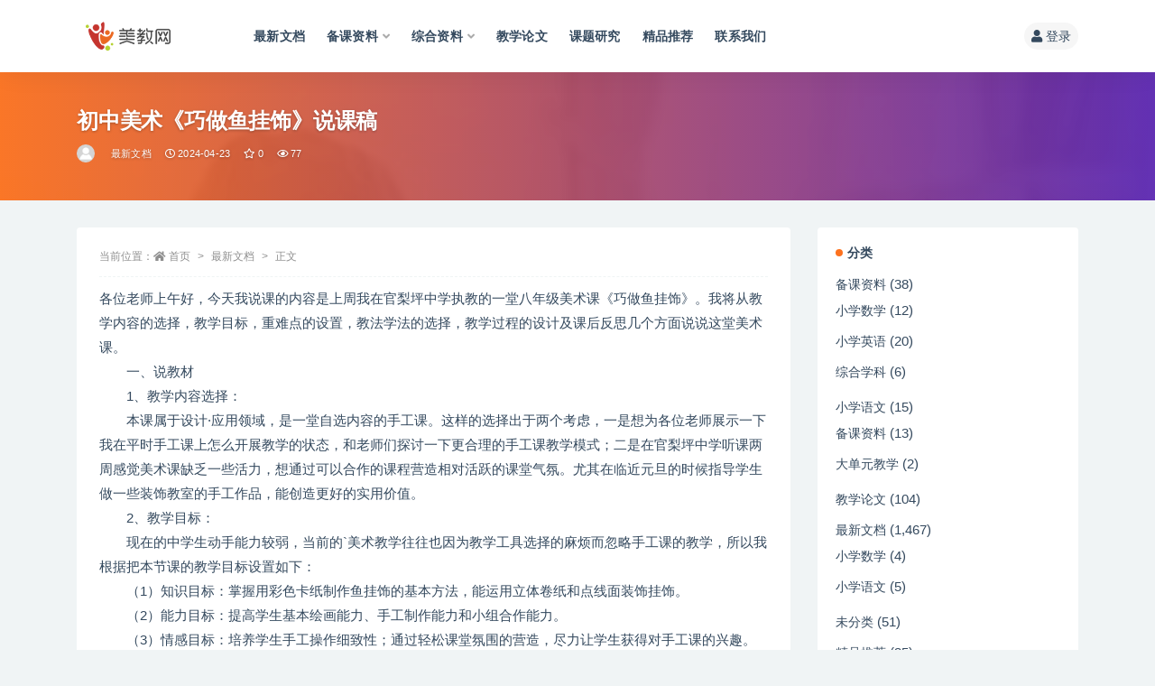

--- FILE ---
content_type: text/html; charset=UTF-8
request_url: https://www.hxzzy.cn/4970.html
body_size: 16955
content:
<!doctype html>
<html lang="zh-Hans">
<head>
	<meta http-equiv="Content-Type" content="text/html; charset=UTF-8">
	<meta name="viewport" content="width=device-width, initial-scale=1, minimum-scale=1, maximum-scale=1">
	<link rel="profile" href="https://gmpg.org/xfn/11">
	<script>
var _hmt = _hmt || [];
(function() {
  var hm = document.createElement("script");
  hm.src = "https://hm.baidu.com/hm.js?e2d030f31ca125a18ed1550536a9d5fb";
  var s = document.getElementsByTagName("script")[0]; 
  s.parentNode.insertBefore(hm, s);
})();
</script>

	<title>初中美术《巧做鱼挂饰》说课稿-美教网-卓源信息技术中心</title>
<meta name='robots' content='max-image-preview:large' />
<link href="http://www.hxzzy.cn/wp-content/themes/ripro-v2-2/assets/img/favicon.png" rel="icon">
<meta name="keywords" content="初中美术《巧做鱼挂饰》说课稿">
<meta name="description" content="各位老师上午好，今天我说课的内容是上周我在官梨坪中学执教的一堂八年级美术课《巧做鱼挂饰》。我将从教学内容的选择，教学目标，重难点的设置，教法学法的选择，教学过程的设计及课后反思几个方面说说这堂美术课。 　　一、说教材 　　1、教学内容选择：">
<meta property="og:title" content="初中美术《巧做鱼挂饰》说课稿">
<meta property="og:description" content="各位老师上午好，今天我说课的内容是上周我在官梨坪中学执教的一堂八年级美术课《巧做鱼挂饰》。我将从教学内容的选择，教学目标，重难点的设置，教法学法的选择，教学过程的设计及课后反思几个方面说说这堂美术课。 　　一、说教材 　　1、教学内容选择：">
<meta property="og:type" content="article">
<meta property="og:url" content="https://www.hxzzy.cn/4970.html">
<meta property="og:site_name" content="美教网-卓源信息技术中心">
<meta property="og:image" content="https://hxzzy-1252315362.cos.ap-nanjing.myqcloud.com/2022/02/010-300x200.jpg">
<style id='wp-img-auto-sizes-contain-inline-css'>
img:is([sizes=auto i],[sizes^="auto," i]){contain-intrinsic-size:3000px 1500px}
/*# sourceURL=wp-img-auto-sizes-contain-inline-css */
</style>
<style id='wp-block-library-inline-css'>
:root{--wp-block-synced-color:#7a00df;--wp-block-synced-color--rgb:122,0,223;--wp-bound-block-color:var(--wp-block-synced-color);--wp-editor-canvas-background:#ddd;--wp-admin-theme-color:#007cba;--wp-admin-theme-color--rgb:0,124,186;--wp-admin-theme-color-darker-10:#006ba1;--wp-admin-theme-color-darker-10--rgb:0,107,160.5;--wp-admin-theme-color-darker-20:#005a87;--wp-admin-theme-color-darker-20--rgb:0,90,135;--wp-admin-border-width-focus:2px}@media (min-resolution:192dpi){:root{--wp-admin-border-width-focus:1.5px}}.wp-element-button{cursor:pointer}:root .has-very-light-gray-background-color{background-color:#eee}:root .has-very-dark-gray-background-color{background-color:#313131}:root .has-very-light-gray-color{color:#eee}:root .has-very-dark-gray-color{color:#313131}:root .has-vivid-green-cyan-to-vivid-cyan-blue-gradient-background{background:linear-gradient(135deg,#00d084,#0693e3)}:root .has-purple-crush-gradient-background{background:linear-gradient(135deg,#34e2e4,#4721fb 50%,#ab1dfe)}:root .has-hazy-dawn-gradient-background{background:linear-gradient(135deg,#faaca8,#dad0ec)}:root .has-subdued-olive-gradient-background{background:linear-gradient(135deg,#fafae1,#67a671)}:root .has-atomic-cream-gradient-background{background:linear-gradient(135deg,#fdd79a,#004a59)}:root .has-nightshade-gradient-background{background:linear-gradient(135deg,#330968,#31cdcf)}:root .has-midnight-gradient-background{background:linear-gradient(135deg,#020381,#2874fc)}:root{--wp--preset--font-size--normal:16px;--wp--preset--font-size--huge:42px}.has-regular-font-size{font-size:1em}.has-larger-font-size{font-size:2.625em}.has-normal-font-size{font-size:var(--wp--preset--font-size--normal)}.has-huge-font-size{font-size:var(--wp--preset--font-size--huge)}.has-text-align-center{text-align:center}.has-text-align-left{text-align:left}.has-text-align-right{text-align:right}.has-fit-text{white-space:nowrap!important}#end-resizable-editor-section{display:none}.aligncenter{clear:both}.items-justified-left{justify-content:flex-start}.items-justified-center{justify-content:center}.items-justified-right{justify-content:flex-end}.items-justified-space-between{justify-content:space-between}.screen-reader-text{border:0;clip-path:inset(50%);height:1px;margin:-1px;overflow:hidden;padding:0;position:absolute;width:1px;word-wrap:normal!important}.screen-reader-text:focus{background-color:#ddd;clip-path:none;color:#444;display:block;font-size:1em;height:auto;left:5px;line-height:normal;padding:15px 23px 14px;text-decoration:none;top:5px;width:auto;z-index:100000}html :where(.has-border-color){border-style:solid}html :where([style*=border-top-color]){border-top-style:solid}html :where([style*=border-right-color]){border-right-style:solid}html :where([style*=border-bottom-color]){border-bottom-style:solid}html :where([style*=border-left-color]){border-left-style:solid}html :where([style*=border-width]){border-style:solid}html :where([style*=border-top-width]){border-top-style:solid}html :where([style*=border-right-width]){border-right-style:solid}html :where([style*=border-bottom-width]){border-bottom-style:solid}html :where([style*=border-left-width]){border-left-style:solid}html :where(img[class*=wp-image-]){height:auto;max-width:100%}:where(figure){margin:0 0 1em}html :where(.is-position-sticky){--wp-admin--admin-bar--position-offset:var(--wp-admin--admin-bar--height,0px)}@media screen and (max-width:600px){html :where(.is-position-sticky){--wp-admin--admin-bar--position-offset:0px}}

/*# sourceURL=wp-block-library-inline-css */
</style><style id='global-styles-inline-css'>
:root{--wp--preset--aspect-ratio--square: 1;--wp--preset--aspect-ratio--4-3: 4/3;--wp--preset--aspect-ratio--3-4: 3/4;--wp--preset--aspect-ratio--3-2: 3/2;--wp--preset--aspect-ratio--2-3: 2/3;--wp--preset--aspect-ratio--16-9: 16/9;--wp--preset--aspect-ratio--9-16: 9/16;--wp--preset--color--black: #000000;--wp--preset--color--cyan-bluish-gray: #abb8c3;--wp--preset--color--white: #ffffff;--wp--preset--color--pale-pink: #f78da7;--wp--preset--color--vivid-red: #cf2e2e;--wp--preset--color--luminous-vivid-orange: #ff6900;--wp--preset--color--luminous-vivid-amber: #fcb900;--wp--preset--color--light-green-cyan: #7bdcb5;--wp--preset--color--vivid-green-cyan: #00d084;--wp--preset--color--pale-cyan-blue: #8ed1fc;--wp--preset--color--vivid-cyan-blue: #0693e3;--wp--preset--color--vivid-purple: #9b51e0;--wp--preset--gradient--vivid-cyan-blue-to-vivid-purple: linear-gradient(135deg,rgb(6,147,227) 0%,rgb(155,81,224) 100%);--wp--preset--gradient--light-green-cyan-to-vivid-green-cyan: linear-gradient(135deg,rgb(122,220,180) 0%,rgb(0,208,130) 100%);--wp--preset--gradient--luminous-vivid-amber-to-luminous-vivid-orange: linear-gradient(135deg,rgb(252,185,0) 0%,rgb(255,105,0) 100%);--wp--preset--gradient--luminous-vivid-orange-to-vivid-red: linear-gradient(135deg,rgb(255,105,0) 0%,rgb(207,46,46) 100%);--wp--preset--gradient--very-light-gray-to-cyan-bluish-gray: linear-gradient(135deg,rgb(238,238,238) 0%,rgb(169,184,195) 100%);--wp--preset--gradient--cool-to-warm-spectrum: linear-gradient(135deg,rgb(74,234,220) 0%,rgb(151,120,209) 20%,rgb(207,42,186) 40%,rgb(238,44,130) 60%,rgb(251,105,98) 80%,rgb(254,248,76) 100%);--wp--preset--gradient--blush-light-purple: linear-gradient(135deg,rgb(255,206,236) 0%,rgb(152,150,240) 100%);--wp--preset--gradient--blush-bordeaux: linear-gradient(135deg,rgb(254,205,165) 0%,rgb(254,45,45) 50%,rgb(107,0,62) 100%);--wp--preset--gradient--luminous-dusk: linear-gradient(135deg,rgb(255,203,112) 0%,rgb(199,81,192) 50%,rgb(65,88,208) 100%);--wp--preset--gradient--pale-ocean: linear-gradient(135deg,rgb(255,245,203) 0%,rgb(182,227,212) 50%,rgb(51,167,181) 100%);--wp--preset--gradient--electric-grass: linear-gradient(135deg,rgb(202,248,128) 0%,rgb(113,206,126) 100%);--wp--preset--gradient--midnight: linear-gradient(135deg,rgb(2,3,129) 0%,rgb(40,116,252) 100%);--wp--preset--font-size--small: 13px;--wp--preset--font-size--medium: 20px;--wp--preset--font-size--large: 36px;--wp--preset--font-size--x-large: 42px;--wp--preset--spacing--20: 0.44rem;--wp--preset--spacing--30: 0.67rem;--wp--preset--spacing--40: 1rem;--wp--preset--spacing--50: 1.5rem;--wp--preset--spacing--60: 2.25rem;--wp--preset--spacing--70: 3.38rem;--wp--preset--spacing--80: 5.06rem;--wp--preset--shadow--natural: 6px 6px 9px rgba(0, 0, 0, 0.2);--wp--preset--shadow--deep: 12px 12px 50px rgba(0, 0, 0, 0.4);--wp--preset--shadow--sharp: 6px 6px 0px rgba(0, 0, 0, 0.2);--wp--preset--shadow--outlined: 6px 6px 0px -3px rgb(255, 255, 255), 6px 6px rgb(0, 0, 0);--wp--preset--shadow--crisp: 6px 6px 0px rgb(0, 0, 0);}:where(.is-layout-flex){gap: 0.5em;}:where(.is-layout-grid){gap: 0.5em;}body .is-layout-flex{display: flex;}.is-layout-flex{flex-wrap: wrap;align-items: center;}.is-layout-flex > :is(*, div){margin: 0;}body .is-layout-grid{display: grid;}.is-layout-grid > :is(*, div){margin: 0;}:where(.wp-block-columns.is-layout-flex){gap: 2em;}:where(.wp-block-columns.is-layout-grid){gap: 2em;}:where(.wp-block-post-template.is-layout-flex){gap: 1.25em;}:where(.wp-block-post-template.is-layout-grid){gap: 1.25em;}.has-black-color{color: var(--wp--preset--color--black) !important;}.has-cyan-bluish-gray-color{color: var(--wp--preset--color--cyan-bluish-gray) !important;}.has-white-color{color: var(--wp--preset--color--white) !important;}.has-pale-pink-color{color: var(--wp--preset--color--pale-pink) !important;}.has-vivid-red-color{color: var(--wp--preset--color--vivid-red) !important;}.has-luminous-vivid-orange-color{color: var(--wp--preset--color--luminous-vivid-orange) !important;}.has-luminous-vivid-amber-color{color: var(--wp--preset--color--luminous-vivid-amber) !important;}.has-light-green-cyan-color{color: var(--wp--preset--color--light-green-cyan) !important;}.has-vivid-green-cyan-color{color: var(--wp--preset--color--vivid-green-cyan) !important;}.has-pale-cyan-blue-color{color: var(--wp--preset--color--pale-cyan-blue) !important;}.has-vivid-cyan-blue-color{color: var(--wp--preset--color--vivid-cyan-blue) !important;}.has-vivid-purple-color{color: var(--wp--preset--color--vivid-purple) !important;}.has-black-background-color{background-color: var(--wp--preset--color--black) !important;}.has-cyan-bluish-gray-background-color{background-color: var(--wp--preset--color--cyan-bluish-gray) !important;}.has-white-background-color{background-color: var(--wp--preset--color--white) !important;}.has-pale-pink-background-color{background-color: var(--wp--preset--color--pale-pink) !important;}.has-vivid-red-background-color{background-color: var(--wp--preset--color--vivid-red) !important;}.has-luminous-vivid-orange-background-color{background-color: var(--wp--preset--color--luminous-vivid-orange) !important;}.has-luminous-vivid-amber-background-color{background-color: var(--wp--preset--color--luminous-vivid-amber) !important;}.has-light-green-cyan-background-color{background-color: var(--wp--preset--color--light-green-cyan) !important;}.has-vivid-green-cyan-background-color{background-color: var(--wp--preset--color--vivid-green-cyan) !important;}.has-pale-cyan-blue-background-color{background-color: var(--wp--preset--color--pale-cyan-blue) !important;}.has-vivid-cyan-blue-background-color{background-color: var(--wp--preset--color--vivid-cyan-blue) !important;}.has-vivid-purple-background-color{background-color: var(--wp--preset--color--vivid-purple) !important;}.has-black-border-color{border-color: var(--wp--preset--color--black) !important;}.has-cyan-bluish-gray-border-color{border-color: var(--wp--preset--color--cyan-bluish-gray) !important;}.has-white-border-color{border-color: var(--wp--preset--color--white) !important;}.has-pale-pink-border-color{border-color: var(--wp--preset--color--pale-pink) !important;}.has-vivid-red-border-color{border-color: var(--wp--preset--color--vivid-red) !important;}.has-luminous-vivid-orange-border-color{border-color: var(--wp--preset--color--luminous-vivid-orange) !important;}.has-luminous-vivid-amber-border-color{border-color: var(--wp--preset--color--luminous-vivid-amber) !important;}.has-light-green-cyan-border-color{border-color: var(--wp--preset--color--light-green-cyan) !important;}.has-vivid-green-cyan-border-color{border-color: var(--wp--preset--color--vivid-green-cyan) !important;}.has-pale-cyan-blue-border-color{border-color: var(--wp--preset--color--pale-cyan-blue) !important;}.has-vivid-cyan-blue-border-color{border-color: var(--wp--preset--color--vivid-cyan-blue) !important;}.has-vivid-purple-border-color{border-color: var(--wp--preset--color--vivid-purple) !important;}.has-vivid-cyan-blue-to-vivid-purple-gradient-background{background: var(--wp--preset--gradient--vivid-cyan-blue-to-vivid-purple) !important;}.has-light-green-cyan-to-vivid-green-cyan-gradient-background{background: var(--wp--preset--gradient--light-green-cyan-to-vivid-green-cyan) !important;}.has-luminous-vivid-amber-to-luminous-vivid-orange-gradient-background{background: var(--wp--preset--gradient--luminous-vivid-amber-to-luminous-vivid-orange) !important;}.has-luminous-vivid-orange-to-vivid-red-gradient-background{background: var(--wp--preset--gradient--luminous-vivid-orange-to-vivid-red) !important;}.has-very-light-gray-to-cyan-bluish-gray-gradient-background{background: var(--wp--preset--gradient--very-light-gray-to-cyan-bluish-gray) !important;}.has-cool-to-warm-spectrum-gradient-background{background: var(--wp--preset--gradient--cool-to-warm-spectrum) !important;}.has-blush-light-purple-gradient-background{background: var(--wp--preset--gradient--blush-light-purple) !important;}.has-blush-bordeaux-gradient-background{background: var(--wp--preset--gradient--blush-bordeaux) !important;}.has-luminous-dusk-gradient-background{background: var(--wp--preset--gradient--luminous-dusk) !important;}.has-pale-ocean-gradient-background{background: var(--wp--preset--gradient--pale-ocean) !important;}.has-electric-grass-gradient-background{background: var(--wp--preset--gradient--electric-grass) !important;}.has-midnight-gradient-background{background: var(--wp--preset--gradient--midnight) !important;}.has-small-font-size{font-size: var(--wp--preset--font-size--small) !important;}.has-medium-font-size{font-size: var(--wp--preset--font-size--medium) !important;}.has-large-font-size{font-size: var(--wp--preset--font-size--large) !important;}.has-x-large-font-size{font-size: var(--wp--preset--font-size--x-large) !important;}
/*# sourceURL=global-styles-inline-css */
</style>

<style id='classic-theme-styles-inline-css'>
/*! This file is auto-generated */
.wp-block-button__link{color:#fff;background-color:#32373c;border-radius:9999px;box-shadow:none;text-decoration:none;padding:calc(.667em + 2px) calc(1.333em + 2px);font-size:1.125em}.wp-block-file__button{background:#32373c;color:#fff;text-decoration:none}
/*# sourceURL=/wp-includes/css/classic-themes.min.css */
</style>
<link rel='stylesheet' id='_ning_font_awesome_css-css' href='https://www.hxzzy.cn/wp-content/plugins/angwp/assets/fonts/font-awesome/css/font-awesome.min.css?ver=1.6.3' media='all' />
<link rel='stylesheet' id='_ning_css-css' href='https://www.hxzzy.cn/wp-content/plugins/angwp/assets/dist/angwp.bundle.js.css?ver=1.6.3' media='all' />
<link rel='stylesheet' id='spr_col_animate_css-css' href='https://www.hxzzy.cn/wp-content/plugins/angwp/include/extensions/spr_columns/assets/css/animate.min.css?ver=1.6.3' media='all' />
<link rel='stylesheet' id='spr_col_css-css' href='https://www.hxzzy.cn/wp-content/plugins/angwp/include/extensions/spr_columns/assets/css/spr_columns.css?ver=1.6.3' media='all' />
<link rel='stylesheet' id='bootstrap-css' href='https://www.hxzzy.cn/wp-content/themes/ripro-v2-2/assets/bootstrap/css/bootstrap.min.css?ver=4.6.0' media='all' />
<link rel='stylesheet' id='csf-fa5-css' href='https://cdn.jsdelivr.net/npm/@fortawesome/fontawesome-free@5.15.1/css/all.min.css?ver=5.14.0' media='all' />
<link rel='stylesheet' id='csf-fa5-v4-shims-css' href='https://cdn.jsdelivr.net/npm/@fortawesome/fontawesome-free@5.15.1/css/v4-shims.min.css?ver=5.14.0' media='all' />
<link rel='stylesheet' id='plugins-css' href='https://www.hxzzy.cn/wp-content/themes/ripro-v2-2/assets/css/plugins.css?ver=1.0.0' media='all' />
<link rel='stylesheet' id='app-css' href='https://www.hxzzy.cn/wp-content/themes/ripro-v2-2/assets/css/app.css?ver=3.2.0' media='all' />
<link rel='stylesheet' id='dark-css' href='https://www.hxzzy.cn/wp-content/themes/ripro-v2-2/assets/css/dark.css?ver=3.2.0' media='all' />
<link rel='stylesheet' id='lightGallery-css' href='https://www.hxzzy.cn/wp-content/themes/ripro-v2-2/assets/lightGallery/css/lightgallery.min.css?ver=1.10.0' media='all' />
<style id='akismet-widget-style-inline-css'>

			.a-stats {
				--akismet-color-mid-green: #357b49;
				--akismet-color-white: #fff;
				--akismet-color-light-grey: #f6f7f7;

				max-width: 350px;
				width: auto;
			}

			.a-stats * {
				all: unset;
				box-sizing: border-box;
			}

			.a-stats strong {
				font-weight: 600;
			}

			.a-stats a.a-stats__link,
			.a-stats a.a-stats__link:visited,
			.a-stats a.a-stats__link:active {
				background: var(--akismet-color-mid-green);
				border: none;
				box-shadow: none;
				border-radius: 8px;
				color: var(--akismet-color-white);
				cursor: pointer;
				display: block;
				font-family: -apple-system, BlinkMacSystemFont, 'Segoe UI', 'Roboto', 'Oxygen-Sans', 'Ubuntu', 'Cantarell', 'Helvetica Neue', sans-serif;
				font-weight: 500;
				padding: 12px;
				text-align: center;
				text-decoration: none;
				transition: all 0.2s ease;
			}

			/* Extra specificity to deal with TwentyTwentyOne focus style */
			.widget .a-stats a.a-stats__link:focus {
				background: var(--akismet-color-mid-green);
				color: var(--akismet-color-white);
				text-decoration: none;
			}

			.a-stats a.a-stats__link:hover {
				filter: brightness(110%);
				box-shadow: 0 4px 12px rgba(0, 0, 0, 0.06), 0 0 2px rgba(0, 0, 0, 0.16);
			}

			.a-stats .count {
				color: var(--akismet-color-white);
				display: block;
				font-size: 1.5em;
				line-height: 1.4;
				padding: 0 13px;
				white-space: nowrap;
			}
		
/*# sourceURL=akismet-widget-style-inline-css */
</style>
<link rel='stylesheet' id='erphpdown-css' href='https://www.hxzzy.cn/wp-content/plugins/erphpdown/static/erphpdown.css?ver=13.31' media='screen' />
<script src="https://www.hxzzy.cn/wp-content/themes/ripro-v2-2/assets/js/jquery.min.js?ver=3.5.1" id="jquery-js"></script>
<script src="https://www.hxzzy.cn/wp-content/plugins/angwp/assets/dev/js/advertising.js?ver=6.9" id="adning_dummy_advertising-js"></script>
	<style id="erphpdown-custom"></style>
	<script>window._ERPHPDOWN = {"uri":"https://www.hxzzy.cn/wp-content/plugins/erphpdown", "payment": "1", "wppay": "link", "author": "mobantu"}</script>

<!-- Ads on this site are served by Adning v1.6.3 - adning.com -->
<style></style><!-- / Adning. -->

</head>
<body class="wp-singular post-template-default single single-post postid-4970 single-format-standard wp-theme-ripro-v2-2 navbar-sticky no-search with-hero hero-wide hero-image pagination-numeric no-off-canvas sidebar-right">
<div id="app" class="site">
	
<header class="site-header">
    <div class="container">
	    <div class="navbar">
			  <div class="logo-wrapper">
          <a href="https://www.hxzzy.cn/">
        <img class="logo regular" src="https://hxzzy-1252315362.cos.ap-nanjing.myqcloud.com/2022/04/logo-1.png" alt="美教网-卓源信息技术中心">
      </a>
    
  </div> 			
			<div class="sep"></div>
			
			<nav class="main-menu d-none d-lg-block">
			<ul id="menu-%e6%88%91%e7%9a%84%e5%af%bc%e8%88%aa" class="nav-list u-plain-list"><li class="menu-item menu-item-type-taxonomy menu-item-object-category current-post-ancestor current-menu-parent current-post-parent"><a href="https://www.hxzzy.cn/zx">最新文档</a></li>
<li class="menu-item menu-item-type-taxonomy menu-item-object-category menu-item-has-children"><a href="https://www.hxzzy.cn/wenan">备课资料</a>
<ul class="sub-menu">
	<li class="menu-item menu-item-type-taxonomy menu-item-object-category"><a href="https://www.hxzzy.cn/wenan/xxsx">小学数学</a></li>
	<li class="menu-item menu-item-type-taxonomy menu-item-object-category"><a href="https://www.hxzzy.cn/xxyw">小学语文</a></li>
	<li class="menu-item menu-item-type-taxonomy menu-item-object-category"><a href="https://www.hxzzy.cn/wenan/xxyy">小学英语</a></li>
	<li class="menu-item menu-item-type-taxonomy menu-item-object-category"><a href="https://www.hxzzy.cn/wenan/zhxk">综合学科</a></li>
</ul>
</li>
<li class="menu-item menu-item-type-taxonomy menu-item-object-category menu-item-has-children"><a href="https://www.hxzzy.cn/xy">综合资料</a>
<ul class="sub-menu">
	<li class="menu-item menu-item-type-taxonomy menu-item-object-category"><a href="https://www.hxzzy.cn/xy/%e7%8f%ad%e7%ba%a7%e7%ae%a1%e7%90%86">班级管理</a></li>
	<li class="menu-item menu-item-type-taxonomy menu-item-object-category"><a href="https://www.hxzzy.cn/xy/%e8%af%ad%e6%96%87%e6%95%99%e5%ad%a6">语文教学</a></li>
	<li class="menu-item menu-item-type-taxonomy menu-item-object-category"><a href="https://www.hxzzy.cn/xy/%e6%95%b0%e5%ad%a6%e6%95%99%e5%ad%a6">数学教学</a></li>
	<li class="menu-item menu-item-type-taxonomy menu-item-object-category"><a href="https://www.hxzzy.cn/xy/%e8%8b%b1%e8%af%ad%e6%95%99%e5%ad%a6">英语教学</a></li>
	<li class="menu-item menu-item-type-taxonomy menu-item-object-category"><a href="https://www.hxzzy.cn/xy/%e7%be%8e%e6%9c%af%e6%95%99%e5%ad%a6">美术教学</a></li>
	<li class="menu-item menu-item-type-taxonomy menu-item-object-category"><a href="https://www.hxzzy.cn/xy/%e9%81%93%e5%be%b7%e4%b8%8e%e6%b3%95%e6%b2%bb">道德与法治</a></li>
</ul>
</li>
<li class="menu-item menu-item-type-taxonomy menu-item-object-category"><a href="https://www.hxzzy.cn/jiao">教学论文</a></li>
<li class="menu-item menu-item-type-taxonomy menu-item-object-category"><a href="https://www.hxzzy.cn/lwxz">课题研究</a></li>
<li class="menu-item menu-item-type-taxonomy menu-item-object-category"><a href="https://www.hxzzy.cn/tj">精品推荐</a></li>
<li class="menu-item menu-item-type-post_type menu-item-object-page"><a href="https://www.hxzzy.cn/%e8%81%94%e7%b3%bb%e6%88%91%e4%bb%ac">联系我们</a></li>
</ul>			</nav>
			
			<div class="actions">
				
				
				
				                
				<!-- user navbar dropdown  -->
		        				<a class="login-btn navbar-button ml-2" rel="nofollow noopener noreferrer" href="#"><i class="fa fa-user mr-1"></i>登录</a>
								<!-- user navbar dropdown -->

                
		        <div class="burger"></div>

		        
		    </div>
		    
	    </div>
    </div>
</header>

<div class="header-gap"></div>


<div class="hero lazyload visible" data-bg="https://hxzzy-1252315362.cos.ap-nanjing.myqcloud.com/2022/02/010-300x200.jpg">
<div class="container"><header class="entry-header">
<h1 class="entry-title">初中美术《巧做鱼挂饰》说课稿</h1>          <div class="entry-meta">
            
                          <span class="meta-author">
                <a href="https://www.hxzzy.cn/author/chenzi" title="chenzi"><img alt='' data-src='//www.hxzzy.cn/wp-content/themes/ripro-v2-2/assets/img/avatar.png' class='lazyload avatar avatar-96 photo' height='96' width='96' />                </a>
              </span>
                          <span class="meta-category">
                <a href="https://www.hxzzy.cn/zx" rel="category">最新文档</a>
              </span>
                          <span class="meta-date">
                  <time datetime="2024-04-23T17:09:04+08:00">
                    <i class="fa fa-clock-o"></i>
                    2024-04-23                  </time>
              </span>
                            <span class="meta-favnum"><i class="far fa-star"></i> 0</span>
                            <span class="meta-views"><i class="fa fa-eye"></i> 77</span>
                            <span class="meta-edit"></span>
            

          </div>
        </header>
</div></div>	<main id="main" role="main" class="site-content">
<div class="container">
	<div class="row">
		<div class="content-column col-lg-9">
			<div class="content-area">
				<article id="post-4970" class="article-content post-4970 post type-post status-publish format-standard hentry category-zx">

  <div class="container">
        <div class="article-crumb"><ol class="breadcrumb">当前位置：<li class="home"><i class="fa fa-home"></i> <a href="https://www.hxzzy.cn">首页</a></li><li><a href="https://www.hxzzy.cn/zx">最新文档</a></li><li class="active">正文</li></ol></div>
    
    
    <div class="pt-0 d-none d-block d-xl-none d-lg-none"><aside id="header-widget-shop-down" class="widget-area"><p></p></aside></div>  
    <div class="entry-wrapper">
            <div class="entry-content u-text-format u-clearfix">
        <p>各位老师上午好，今天我说课的内容是上周我在官梨坪中学执教的一堂八年级美术课《巧做鱼挂饰》。我将从教学内容的选择，教学目标，重难点的设置，教法学法的选择，教学过程的设计及课后反思几个方面说说这堂美术课。<br />
　　一、说教材<br />
　　1、教学内容选择：<br />
　　本课属于设计·应用领域，是一堂自选内容的手工课。这样的选择出于两个考虑，一是想为各位老师展示一下我在平时手工课上怎么开展教学的状态，和老师们探讨一下更合理的手工课教学模式；二是在官梨坪中学听课两周感觉美术课缺乏一些活力，想通过可以合作的课程营造相对活跃的课堂气氛。尤其在临近元旦的时候指导学生做一些装饰教室的手工作品，能创造更好的实用价值。<br />
　　2、教学目标：<br />
　　现在的中学生动手能力较弱，当前的`美术教学往往也因为教学工具选择的麻烦而忽略手工课的教学，所以我根据把本节课的教学目标设置如下：<br />
　　（1）知识目标：掌握用彩色卡纸制作鱼挂饰的基本方法，能运用立体卷纸和点线面装饰挂饰。<br />
　　（2）能力目标：提高学生基本绘画能力、手工制作能力和小组合作能力。<br />
　　（3）情感目标：培养学生手工操作细致性；通过轻松课堂氛围的营造，尽力让学生获得对手工课的兴趣。<br />
　　3、教学重点：本课的教学重点在于引导学生掌握点线面装饰和用卡纸卷、剪、贴、连的基本方法制作鱼挂饰，我主要利用范例作品引导，教师的示范让学生观察、探讨、实际操作完成制作。教学难点：点线面的合理装饰及如何通过小组协作更好的完成教学任务。通过以上教材分析，我准备用下列教法和学法：<br />
　　二、说教法学法：<br />
　　新课程提倡教学中教师只作为学生主动建构知识的促进者，而不是知识的单纯传授者、灌输者，这次培训专家们的讲座印象最深刻的也是倡导教师营造轻松的，愉悦的美术课堂氛围。所以本课的教学过程主要强调教师的引导和学生主动参与，在课堂教学中我尽力通过范例的展示和过程的示范让学生保持高度的探索欲、尝试欲，并通过实际的操作，让学生更多地体验一种成就感，进一步激发他们强烈的创造欲望。主要采用的教法和学法：示范法、观察法、讨论法、合作学习法。<br />
　　三、说教学过程：<br />
　　本课的基本教学过程如下：<br />
　　导入（注重方式）——讲解（注意细节）——示范（提示步骤）——辅导（讲究方法）——展示（讲求全面）——评价（注重亮点）生：初步感知——交流体验——实践操作——展示评价师：引导观察——示范过程——分组辅导——评价总结<br />
　　1、创设情景激趣导入<br />
　　面对五十几个初次接触的学生，消除陌生感紧张感是首要的，首先我叫出两名学生画出基本的鱼形，然后用神笔马良的神话故事提示，把做好的范例展示出来。教师引导学生观察本次手工的制作材料和方式，简单明了的工艺和精美的视觉效果引发学生浓厚的兴趣。<br />
　　2、知识点提示<br />
　　这堂手工课除了鱼外形的绘制，还涉及两个装饰，一是点线面的装饰，二是卷纸条的装饰，一个需要绘，一个需要剪贴。点线面本来是小学已经学过的知识，但是大部分学生估计已经淡忘，所以教师用几分钟时间和两张示范作品提示基本知识点，并引导学生观察鱼挂饰上如何使用点线面来丰富鱼形。卷纸剪贴的部分教师提示让彩色卡纸打卷的基本技巧，即用铅笔拉卷卡纸，并用卷纸卷成圆筒和纸片的方式装饰大鱼部分。<br />
　　3、教师示范<br />
　　手工制作课程教师的示范很重要，教师通过示范可以演示完整的制作过程，让学生更明了制作的步骤和一些制作细节，教师在黑板上张贴文字步骤和制作注意事项，以便在学生的实际操作中给出提示。<br />
　　4、学生分组操作<br />
　　教师提示学生检查课前分发的材料，分组开始制作，这时教师在教室里分组巡回指导，尽可能关注指导到每个小组，在辅导过程中发现学生的亮点或者问题及时鼓励、提出并解决。问题的指出能避免其他小组再次犯错，亮点的鼓励更有利于调动课堂氛围。教师除了使用<br />
　　轻松幽默的语言关注学生，更需要根据时间提示学生操作进度，以便整体推动完成教学任务。<br />
　　5、展示评价<br />
　　尽管大多数八年级学生会害羞扭捏，但每个学生都希望自己的努力能让别人看到，更希望自己组比其他组做的更好，让每个小组都走上讲台展示自己的作品，能充分调动学生的积极性和展示他们的主体地位，所以展示评价的环节不可轻视，教师选择几位在辅导过程中有特点的学生点评作品，然后让学生谈谈本次手工课的体验或收获也能更好的为课程画上句号。<br />
　　6、总结拓展<br />
　　四、说教学反思：<br />
　　尽管在官梨坪中学执教的这堂课上得还算完整，但依然留下了很多遗憾，比如在全班示范的时候忽略了一些制作细节的讲解，比如整体的拼合要注意高低大小的搭配。小组的分工合作虽然在小组内做了指导，但全班性的提示可能效果更好。评价的时候还可以多叫几个学生谈自己的感受。课后拓展可以展示几个不同类型的范例作品。教师的辅导面关注面可以更广一些。<br />
　　其实这是一堂过于简单的手工课，点线面的要素也是在学生小学阶段学过的内容，但结果是学生在画的时候连一个基本的鱼形也画得缩手缩脚的，点线面的装饰更是差强人意。还有一些学生更多的在打酱油，缺乏参与的热情，积极主动寻求老师帮助的并不多，这一方面缘于我们日常美术课的过于沉静，一方面缘于我们的教育过于严肃，老师高高站在讲台的局势仍然没有改变，学生没有想去主动走近你的想法，好在课改在继续，我们在改变。这次的三个月国培学习也让我们有理由相信，未来的美术教学我们会努力做到更好！</p>
<div class="post-note alert alert-warning mt-2" role="alert"><small><strong>声明：</strong>本站部分文章来自互联网公开内容，如若本站内容侵犯了原著者的合法权益，可联系我们（微信：yz88601046）进行处理。</small></div>
      </div>
          </div>
    

  </div>
</article>

<div class="entry-navigation">
	<div class="row">
            	<div class="col-lg-6 col-12">
            <a class="entry-page-prev" href="https://www.hxzzy.cn/4968.html" title="《百分数的认识》说课稿">
                <div class="entry-page-icon"><i class="fas fa-arrow-left"></i></div>
                <div class="entry-page-info">
                    <span class="d-block rnav">上一篇</span>
                    <span class="d-block title">《百分数的认识》说课稿</span>
                </div>
            </a> 
        </div>
                    	<div class="col-lg-6 col-12">
            <a class="entry-page-next" href="https://www.hxzzy.cn/4972.html" title="《王戎不取道旁李》说课稿、说课课件">
                <div class="entry-page-info">
                    <span class="d-block rnav">下一篇</span>
                    <span class="d-block title">《王戎不取道旁李》说课稿、说课课件</span>
                </div>
                <div class="entry-page-icon"><i class="fas fa-arrow-right"></i></div>
            </a>
        </div>
            </div>
</div>    <div class="related-posts">
        <h3 class="u-border-title">相关文章</h3>
        <div class="row">
                      <div class="col-lg-6 col-12">
              <article id="post-5722" class="post post-list post-5722 type-post status-publish format-standard hentry category-zx">
                  <div class="entry-media"><div class="placeholder" style="padding-bottom: 66.666666666667%"><a target="_blank" href="https://www.hxzzy.cn/5722.html" title="从申报到结题的思考" rel="nofollow noopener noreferrer"><img class="lazyload" data-src="https://hxzzy-1252315362.cos.ap-nanjing.myqcloud.com/2022/11/20221101164154-300x200.png?imageView2/1/w/300/h/200/q/85" src="http://www.hxzzy.cn/wp-content/themes/ripro-v2-2/assets/img/thumb-ing.gif" alt="从申报到结题的思考" /></a></div></div>                  <div class="entry-wrapper">
                    <header class="entry-header"><h2 class="entry-title"><a target="_blank" href="https://www.hxzzy.cn/5722.html" title="从申报到结题的思考" rel="bookmark">从申报到结题的思考</a></h2></header>
                                        <div class="entry-footer">          <div class="entry-meta">
            
                          <span class="meta-category">
                <a href="https://www.hxzzy.cn/zx" rel="category">最新文档</a>
              </span>
                          <span class="meta-date">
                  <time datetime="2025-03-14T16:41:42+08:00">
                    <i class="fa fa-clock-o"></i>
                    2025-03-14                  </time>
              </span>
                            <span class="meta-views"><i class="fa fa-eye"></i> 86</span>
            

          </div>
        </div>
                                    </div>
            </article>
          </div>
                      <div class="col-lg-6 col-12">
              <article id="post-5711" class="post post-list post-5711 type-post status-publish format-standard hentry category-zx">
                  <div class="entry-media"><div class="placeholder" style="padding-bottom: 66.666666666667%"><a target="_blank" href="https://www.hxzzy.cn/5711.html" title="数学教学与思维训练的实践与反思" rel="nofollow noopener noreferrer"><img class="lazyload" data-src="https://hxzzy-1252315362.cos.ap-nanjing.myqcloud.com/2022/02/009-300x200.jpg?imageView2/1/w/300/h/200/q/85" src="http://www.hxzzy.cn/wp-content/themes/ripro-v2-2/assets/img/thumb-ing.gif" alt="数学教学与思维训练的实践与反思" /></a></div></div>                  <div class="entry-wrapper">
                    <header class="entry-header"><h2 class="entry-title"><a target="_blank" href="https://www.hxzzy.cn/5711.html" title="数学教学与思维训练的实践与反思" rel="bookmark">数学教学与思维训练的实践与反思</a></h2></header>
                                        <div class="entry-footer">          <div class="entry-meta">
            
                          <span class="meta-category">
                <a href="https://www.hxzzy.cn/zx" rel="category">最新文档</a>
              </span>
                          <span class="meta-date">
                  <time datetime="2025-03-13T17:02:35+08:00">
                    <i class="fa fa-clock-o"></i>
                    2025-03-13                  </time>
              </span>
                            <span class="meta-views"><i class="fa fa-eye"></i> 113</span>
            

          </div>
        </div>
                                    </div>
            </article>
          </div>
                      <div class="col-lg-6 col-12">
              <article id="post-5709" class="post post-list post-5709 type-post status-publish format-standard hentry category-zx">
                  <div class="entry-media"><div class="placeholder" style="padding-bottom: 66.666666666667%"><a target="_blank" href="https://www.hxzzy.cn/5709.html" title="探究式学习在英语教学中的应用——以“Mike’s Family Life on Sunday”为例" rel="nofollow noopener noreferrer"><img class="lazyload" data-src="https://hxzzy-1252315362.cos.ap-nanjing.myqcloud.com/2022/11/20221101164215-1-300x200.png?imageView2/1/w/300/h/200/q/85" src="http://www.hxzzy.cn/wp-content/themes/ripro-v2-2/assets/img/thumb-ing.gif" alt="探究式学习在英语教学中的应用——以“Mike’s Family Life on Sunday”为例" /></a></div></div>                  <div class="entry-wrapper">
                    <header class="entry-header"><h2 class="entry-title"><a target="_blank" href="https://www.hxzzy.cn/5709.html" title="探究式学习在英语教学中的应用——以“Mike’s Family Life on Sunday”为例" rel="bookmark">探究式学习在英语教学中的应用——以“Mike’s Family Life on Sunday”为例</a></h2></header>
                                        <div class="entry-footer">          <div class="entry-meta">
            
                          <span class="meta-category">
                <a href="https://www.hxzzy.cn/zx" rel="category">最新文档</a>
              </span>
                          <span class="meta-date">
                  <time datetime="2025-03-13T16:58:40+08:00">
                    <i class="fa fa-clock-o"></i>
                    2025-03-13                  </time>
              </span>
                            <span class="meta-views"><i class="fa fa-eye"></i> 90</span>
            

          </div>
        </div>
                                    </div>
            </article>
          </div>
                      <div class="col-lg-6 col-12">
              <article id="post-5707" class="post post-list post-5707 type-post status-publish format-standard hentry category-zx">
                  <div class="entry-media"><div class="placeholder" style="padding-bottom: 66.666666666667%"><a target="_blank" href="https://www.hxzzy.cn/5707.html" title="基于多维度评价的中小学教师教学能力提升研究" rel="nofollow noopener noreferrer"><img class="lazyload" data-src="https://hxzzy-1252315362.cos.ap-nanjing.myqcloud.com/2022/11/0221101164444.png?imageView2/1/w/300/h/200/q/85" src="http://www.hxzzy.cn/wp-content/themes/ripro-v2-2/assets/img/thumb-ing.gif" alt="基于多维度评价的中小学教师教学能力提升研究" /></a></div></div>                  <div class="entry-wrapper">
                    <header class="entry-header"><h2 class="entry-title"><a target="_blank" href="https://www.hxzzy.cn/5707.html" title="基于多维度评价的中小学教师教学能力提升研究" rel="bookmark">基于多维度评价的中小学教师教学能力提升研究</a></h2></header>
                                        <div class="entry-footer">          <div class="entry-meta">
            
                          <span class="meta-category">
                <a href="https://www.hxzzy.cn/zx" rel="category">最新文档</a>
              </span>
                          <span class="meta-date">
                  <time datetime="2025-03-13T16:54:07+08:00">
                    <i class="fa fa-clock-o"></i>
                    2025-03-13                  </time>
              </span>
                            <span class="meta-views"><i class="fa fa-eye"></i> 83</span>
            

          </div>
        </div>
                                    </div>
            </article>
          </div>
                  </div>
    </div>

			</div>
		</div>
					<div class="sidebar-column col-lg-3">
				<aside id="secondary" class="widget-area">
	<div id="categories-3" class="widget widget_categories"><h5 class="widget-title">分类</h5>
			<ul>
					<li class="cat-item cat-item-5"><a href="https://www.hxzzy.cn/wenan">备课资料</a> (38)
<ul class='children'>
	<li class="cat-item cat-item-34"><a href="https://www.hxzzy.cn/wenan/xxsx">小学数学</a> (12)
</li>
	<li class="cat-item cat-item-36"><a href="https://www.hxzzy.cn/wenan/xxyy">小学英语</a> (20)
</li>
	<li class="cat-item cat-item-38"><a href="https://www.hxzzy.cn/wenan/zhxk">综合学科</a> (6)
</li>
</ul>
</li>
	<li class="cat-item cat-item-31"><a href="https://www.hxzzy.cn/xxyw">小学语文</a> (15)
<ul class='children'>
	<li class="cat-item cat-item-68"><a href="https://www.hxzzy.cn/xxyw/%e5%a4%87%e8%af%be%e8%b5%84%e6%96%99">备课资料</a> (13)
</li>
	<li class="cat-item cat-item-69"><a href="https://www.hxzzy.cn/xxyw/%e5%a4%a7%e5%8d%95%e5%85%83%e6%95%99%e5%ad%a6">大单元教学</a> (2)
</li>
</ul>
</li>
	<li class="cat-item cat-item-2"><a href="https://www.hxzzy.cn/jiao">教学论文</a> (104)
</li>
	<li class="cat-item cat-item-12"><a href="https://www.hxzzy.cn/zx">最新文档</a> (1,467)
<ul class='children'>
	<li class="cat-item cat-item-71"><a href="https://www.hxzzy.cn/zx/%e5%b0%8f%e5%ad%a6%e6%95%b0%e5%ad%a6">小学数学</a> (4)
</li>
	<li class="cat-item cat-item-70"><a href="https://www.hxzzy.cn/zx/%e5%b0%8f%e5%ad%a6%e8%af%ad%e6%96%87">小学语文</a> (5)
</li>
</ul>
</li>
	<li class="cat-item cat-item-1"><a href="https://www.hxzzy.cn/uncategorized">未分类</a> (51)
</li>
	<li class="cat-item cat-item-11"><a href="https://www.hxzzy.cn/tj">精品推荐</a> (25)
</li>
	<li class="cat-item cat-item-6"><a href="https://www.hxzzy.cn/xy">综合资料</a> (98)
<ul class='children'>
	<li class="cat-item cat-item-54"><a href="https://www.hxzzy.cn/xy/%e4%bd%93%e8%82%b2%e6%95%99%e5%ad%a6">体育教学</a> (4)
</li>
	<li class="cat-item cat-item-46"><a href="https://www.hxzzy.cn/xy/%e6%95%b0%e5%ad%a6%e6%95%99%e5%ad%a6">数学教学</a> (8)
</li>
	<li class="cat-item cat-item-50"><a href="https://www.hxzzy.cn/xy/%e7%8f%ad%e7%ba%a7%e7%ae%a1%e7%90%86">班级管理</a> (14)
</li>
	<li class="cat-item cat-item-47"><a href="https://www.hxzzy.cn/xy/%e7%be%8e%e6%9c%af%e6%95%99%e5%ad%a6">美术教学</a> (3)
</li>
	<li class="cat-item cat-item-48"><a href="https://www.hxzzy.cn/xy/%e8%8b%b1%e8%af%ad%e6%95%99%e5%ad%a6">英语教学</a> (10)
</li>
	<li class="cat-item cat-item-45"><a href="https://www.hxzzy.cn/xy/%e8%af%ad%e6%96%87%e6%95%99%e5%ad%a6">语文教学</a> (13)
</li>
	<li class="cat-item cat-item-49"><a href="https://www.hxzzy.cn/xy/%e9%81%93%e5%be%b7%e4%b8%8e%e6%b3%95%e6%b2%bb">道德与法治</a> (3)
</li>
</ul>
</li>
	<li class="cat-item cat-item-21"><a href="https://www.hxzzy.cn/lwxz">课题研究</a> (177)
</li>
			</ul>

			</div><div id="ripro_v2_widget_post_item-2" class="widget ripro_v2-widget-post">        <div class="list"> 
                                <article id="post-2913" class="post post-list post-2913 type-post status-publish format-standard hentry category-tj category-xy">
                      <div class="entry-media"><div class="placeholder" style="padding-bottom: 66.666666666667%"><a target="_blank" href="https://www.hxzzy.cn/2913.html" title="2022小学语文新课标培训PPT" rel="nofollow noopener noreferrer"><img class="lazyload" data-src="https://hxzzy-1252315362.cos.ap-nanjing.myqcloud.com/2022/07/O1CN01NNRe9Y21P3j2tntKg_23306976.jpg?imageView2/1/w/300/h/200/q/85" src="http://www.hxzzy.cn/wp-content/themes/ripro-v2-2/assets/img/thumb-ing.gif" alt="2022小学语文新课标培训PPT" /></a></div></div>                      <div class="entry-wrapper">
                        <header class="entry-header">
                          <h2 class="entry-title"><a target="_blank" href="https://www.hxzzy.cn/2913.html" title="2022小学语文新课标培训PPT" rel="bookmark">2022小学语文新课标培训PPT</a></h2>                        </header>
                        <div class="entry-footer">          <div class="entry-meta">
            
                          <span class="meta-date">
                  <time datetime="2022-08-17T15:56:08+08:00">
                    <i class="fa fa-clock-o"></i>
                    2022-08-17                  </time>
              </span>
            <span class="meta-shhop-icon"><i class="fas fa-coins"></i> 9.98</span>

          </div>
        </div>
                    </div>
                </article>
                                <article id="post-2596" class="post post-list post-2596 type-post status-publish format-standard hentry category-zx category-tj">
                      <div class="entry-media"><div class="placeholder" style="padding-bottom: 66.666666666667%"><a target="_blank" href="https://www.hxzzy.cn/2596.html" title="《义务教育道德与法治课程标准（2022年版）》解读PPT" rel="nofollow noopener noreferrer"><img class="lazyload" data-src="https://hxzzy-1252315362.cos.ap-nanjing.myqcloud.com/2022/07/微信图片_20220820102959.png?imageView2/1/w/300/h/200/q/85" src="http://www.hxzzy.cn/wp-content/themes/ripro-v2-2/assets/img/thumb-ing.gif" alt="《义务教育道德与法治课程标准（2022年版）》解读PPT" /></a></div></div>                      <div class="entry-wrapper">
                        <header class="entry-header">
                          <h2 class="entry-title"><a target="_blank" href="https://www.hxzzy.cn/2596.html" title="《义务教育道德与法治课程标准（2022年版）》解读PPT" rel="bookmark">《义务教育道德与法治课程标准（2022年版）》解读PPT</a></h2>                        </header>
                        <div class="entry-footer">          <div class="entry-meta">
            
                          <span class="meta-date">
                  <time datetime="2022-07-21T10:59:13+08:00">
                    <i class="fa fa-clock-o"></i>
                    2022-07-21                  </time>
              </span>
            <span class="meta-shhop-icon"><i class="fas fa-coins"></i> 9.98</span>

          </div>
        </div>
                    </div>
                </article>
                                <article id="post-2552" class="post post-list post-2552 type-post status-publish format-standard hentry category-tj">
                      <div class="entry-media"><div class="placeholder" style="padding-bottom: 66.666666666667%"><a target="_blank" href="https://www.hxzzy.cn/2552.html" title="《义务教育历史课程标准（2022年版）》新课标解读ppt" rel="nofollow noopener noreferrer"><img class="lazyload" data-src="https://hxzzy-1252315362.cos.ap-nanjing.myqcloud.com/2022/07/微信图片_20220818090358.png?imageView2/1/w/300/h/200/q/85" src="http://www.hxzzy.cn/wp-content/themes/ripro-v2-2/assets/img/thumb-ing.gif" alt="《义务教育历史课程标准（2022年版）》新课标解读ppt" /></a></div></div>                      <div class="entry-wrapper">
                        <header class="entry-header">
                          <h2 class="entry-title"><a target="_blank" href="https://www.hxzzy.cn/2552.html" title="《义务教育历史课程标准（2022年版）》新课标解读ppt" rel="bookmark">《义务教育历史课程标准（2022年版）》新课标解读ppt</a></h2>                        </header>
                        <div class="entry-footer">          <div class="entry-meta">
            
                          <span class="meta-date">
                  <time datetime="2022-07-19T11:26:23+08:00">
                    <i class="fa fa-clock-o"></i>
                    2022-07-19                  </time>
              </span>
            <span class="meta-shhop-icon"><i class="fas fa-coins"></i> 9.98</span>

          </div>
        </div>
                    </div>
                </article>
                                <article id="post-2550" class="post post-list post-2550 type-post status-publish format-standard hentry category-tj category-xy">
                      <div class="entry-media"><div class="placeholder" style="padding-bottom: 66.666666666667%"><a target="_blank" href="https://www.hxzzy.cn/2550.html" title="《义务教育生物课程标准（2022年版）》新课标解读ppt" rel="nofollow noopener noreferrer"><img class="lazyload" data-src="https://hxzzy-1252315362.cos.ap-nanjing.myqcloud.com/2022/07/08.-《义务教育生物课程标准（2022年版）》PPT_05.jpg?imageView2/1/w/300/h/200/q/85" src="http://www.hxzzy.cn/wp-content/themes/ripro-v2-2/assets/img/thumb-ing.gif" alt="《义务教育生物课程标准（2022年版）》新课标解读ppt" /></a></div></div>                      <div class="entry-wrapper">
                        <header class="entry-header">
                          <h2 class="entry-title"><a target="_blank" href="https://www.hxzzy.cn/2550.html" title="《义务教育生物课程标准（2022年版）》新课标解读ppt" rel="bookmark">《义务教育生物课程标准（2022年版）》新课标解读ppt</a></h2>                        </header>
                        <div class="entry-footer">          <div class="entry-meta">
            
                          <span class="meta-date">
                  <time datetime="2022-07-19T11:23:24+08:00">
                    <i class="fa fa-clock-o"></i>
                    2022-07-19                  </time>
              </span>
            <span class="meta-shhop-icon"><i class="fas fa-coins"></i> 9.98</span>

          </div>
        </div>
                    </div>
                </article>
                                <article id="post-2547" class="post post-list post-2547 type-post status-publish format-standard hentry category-tj">
                      <div class="entry-media"><div class="placeholder" style="padding-bottom: 66.666666666667%"><a target="_blank" href="https://www.hxzzy.cn/2547.html" title="《义务教育地理课程标准（2022年版）》新课标解读ppt" rel="nofollow noopener noreferrer"><img class="lazyload" data-src="https://hxzzy-1252315362.cos.ap-nanjing.myqcloud.com/2022/07/微信图片_20220815163712.png?imageView2/1/w/300/h/200/q/85" src="http://www.hxzzy.cn/wp-content/themes/ripro-v2-2/assets/img/thumb-ing.gif" alt="《义务教育地理课程标准（2022年版）》新课标解读ppt" /></a></div></div>                      <div class="entry-wrapper">
                        <header class="entry-header">
                          <h2 class="entry-title"><a target="_blank" href="https://www.hxzzy.cn/2547.html" title="《义务教育地理课程标准（2022年版）》新课标解读ppt" rel="bookmark">《义务教育地理课程标准（2022年版）》新课标解读ppt</a></h2>                        </header>
                        <div class="entry-footer">          <div class="entry-meta">
            
                          <span class="meta-date">
                  <time datetime="2022-07-19T11:21:54+08:00">
                    <i class="fa fa-clock-o"></i>
                    2022-07-19                  </time>
              </span>
            <span class="meta-shhop-icon"><i class="fas fa-coins"></i> 9.98</span>

          </div>
        </div>
                    </div>
                </article>
                                <article id="post-2472" class="post post-list post-2472 type-post status-publish format-standard hentry category-tj category-xy">
                      <div class="entry-media"><div class="placeholder" style="padding-bottom: 66.666666666667%"><a target="_blank" href="https://www.hxzzy.cn/2472.html" title="《义务教育物理课程标准（2022年版）》新课标解读PPT" rel="nofollow noopener noreferrer"><img class="lazyload" data-src="https://hxzzy-1252315362.cos.ap-nanjing.myqcloud.com/2022/07/《义务教育物理课程标准（2022年版）》全文解读PPT《义务教育物理课程标准（2022年版）》解读PPT《义务教育物理课程标准（2022年版）》详解学习PPT_01.jpg?imageView2/1/w/300/h/200/q/85" src="http://www.hxzzy.cn/wp-content/themes/ripro-v2-2/assets/img/thumb-ing.gif" alt="《义务教育物理课程标准（2022年版）》新课标解读PPT" /></a></div></div>                      <div class="entry-wrapper">
                        <header class="entry-header">
                          <h2 class="entry-title"><a target="_blank" href="https://www.hxzzy.cn/2472.html" title="《义务教育物理课程标准（2022年版）》新课标解读PPT" rel="bookmark">《义务教育物理课程标准（2022年版）》新课标解读PPT</a></h2>                        </header>
                        <div class="entry-footer">          <div class="entry-meta">
            
                          <span class="meta-date">
                  <time datetime="2022-07-15T09:25:59+08:00">
                    <i class="fa fa-clock-o"></i>
                    2022-07-15                  </time>
              </span>
            <span class="meta-shhop-icon"><i class="fas fa-coins"></i> 9.98</span>

          </div>
        </div>
                    </div>
                </article>
                                <article id="post-2470" class="post post-list post-2470 type-post status-publish format-standard hentry category-tj category-xy">
                      <div class="entry-media"><div class="placeholder" style="padding-bottom: 66.666666666667%"><a target="_blank" href="https://www.hxzzy.cn/2470.html" title="2022版化学新课标解读PPT" rel="nofollow noopener noreferrer"><img class="lazyload" data-src="https://hxzzy-1252315362.cos.ap-nanjing.myqcloud.com/2022/07/微信图片_20220820113804.png?imageView2/1/w/300/h/200/q/85" src="http://www.hxzzy.cn/wp-content/themes/ripro-v2-2/assets/img/thumb-ing.gif" alt="2022版化学新课标解读PPT" /></a></div></div>                      <div class="entry-wrapper">
                        <header class="entry-header">
                          <h2 class="entry-title"><a target="_blank" href="https://www.hxzzy.cn/2470.html" title="2022版化学新课标解读PPT" rel="bookmark">2022版化学新课标解读PPT</a></h2>                        </header>
                        <div class="entry-footer">          <div class="entry-meta">
            
                          <span class="meta-date">
                  <time datetime="2022-07-15T09:15:03+08:00">
                    <i class="fa fa-clock-o"></i>
                    2022-07-15                  </time>
              </span>
            <span class="meta-shhop-icon"><i class="fas fa-coins"></i> 9.98</span>

          </div>
        </div>
                    </div>
                </article>
                                <article id="post-2195" class="post post-list post-2195 type-post status-publish format-standard has-post-thumbnail hentry category-zx category-tj">
                      <div class="entry-media"><div class="placeholder" style="padding-bottom: 66.666666666667%"><a target="_blank" href="https://www.hxzzy.cn/2195.html" title="2022年版《义务教育数学课程标准》测试卷试题库（含答案）" rel="nofollow noopener noreferrer"><img class="lazyload" data-src="https://hxzzy-1252315362.cos.ap-nanjing.myqcloud.com/2022/02/005-300x200.jpg?imageView2/1/w/300/h/200/q/85" src="http://www.hxzzy.cn/wp-content/themes/ripro-v2-2/assets/img/thumb-ing.gif" alt="2022年版《义务教育数学课程标准》测试卷试题库（含答案）" /></a></div></div>                      <div class="entry-wrapper">
                        <header class="entry-header">
                          <h2 class="entry-title"><a target="_blank" href="https://www.hxzzy.cn/2195.html" title="2022年版《义务教育数学课程标准》测试卷试题库（含答案）" rel="bookmark">2022年版《义务教育数学课程标准》测试卷试题库（含答案）</a></h2>                        </header>
                        <div class="entry-footer">          <div class="entry-meta">
            
                          <span class="meta-date">
                  <time datetime="2022-06-29T12:04:19+08:00">
                    <i class="fa fa-clock-o"></i>
                    2022-06-29                  </time>
              </span>
            <span class="meta-shhop-icon"><i class="fas fa-coins"></i> 9.98</span>

          </div>
        </div>
                    </div>
                </article>
                                <article id="post-2076" class="post post-list post-2076 type-post status-publish format-standard hentry category-tj category-lwxz">
                      <div class="entry-media"><div class="placeholder" style="padding-bottom: 66.666666666667%"><a target="_blank" href="https://www.hxzzy.cn/2076.html" title="课题开题报告范例：课题创新点及研究价值" rel="nofollow noopener noreferrer"><img class="lazyload" data-src="https://hxzzy-1252315362.cos.ap-nanjing.myqcloud.com/2022/03/20220721214005.png?imageView2/1/w/300/h/200/q/85" src="http://www.hxzzy.cn/wp-content/themes/ripro-v2-2/assets/img/thumb-ing.gif" alt="课题开题报告范例：课题创新点及研究价值" /></a></div></div>                      <div class="entry-wrapper">
                        <header class="entry-header">
                          <h2 class="entry-title"><a target="_blank" href="https://www.hxzzy.cn/2076.html" title="课题开题报告范例：课题创新点及研究价值" rel="bookmark">课题开题报告范例：课题创新点及研究价值</a></h2>                        </header>
                        <div class="entry-footer">          <div class="entry-meta">
            
                          <span class="meta-date">
                  <time datetime="2022-06-13T12:19:26+08:00">
                    <i class="fa fa-clock-o"></i>
                    2022-06-13                  </time>
              </span>
            <span class="meta-shhop-icon"><i class="fas fa-coins"></i> 29.98</span>

          </div>
        </div>
                    </div>
                </article>
                                <article id="post-1626" class="post post-list post-1626 type-post status-publish format-standard hentry category-jiao category-tj">
                      <div class="entry-media"><div class="placeholder" style="padding-bottom: 66.666666666667%"><a target="_blank" href="https://www.hxzzy.cn/1626.html" title="《义务教育英语课程标准（2022年版）》新变化对比解读" rel="nofollow noopener noreferrer"><img class="lazyload" data-src="https://hxzzy-1252315362.cos.ap-nanjing.myqcloud.com/2022/04/《义务教育英语课程标准（2022年版）》2022版英语新课标全文解读学习PPT义务教育英语课程标准（2022年版）新修订对比解读PPT2022英语新课标PPT_08.png?imageView2/1/w/300/h/200/q/85" src="http://www.hxzzy.cn/wp-content/themes/ripro-v2-2/assets/img/thumb-ing.gif" alt="《义务教育英语课程标准（2022年版）》新变化对比解读" /></a></div></div>                      <div class="entry-wrapper">
                        <header class="entry-header">
                          <h2 class="entry-title"><a target="_blank" href="https://www.hxzzy.cn/1626.html" title="《义务教育英语课程标准（2022年版）》新变化对比解读" rel="bookmark">《义务教育英语课程标准（2022年版）》新变化对比解读</a></h2>                        </header>
                        <div class="entry-footer">          <div class="entry-meta">
            
                          <span class="meta-date">
                  <time datetime="2022-04-27T11:55:38+08:00">
                    <i class="fa fa-clock-o"></i>
                    2022-04-27                  </time>
              </span>
            <span class="meta-shhop-icon"><i class="fas fa-coins"></i> 9.98</span>

          </div>
        </div>
                    </div>
                </article>
                      </div>
        </div>
		<div id="recent-posts-2" class="widget widget_recent_entries">
		<h5 class="widget-title">近期文章</h5>
		<ul>
											<li>
					<a href="https://www.hxzzy.cn/5722.html">从申报到结题的思考</a>
									</li>
											<li>
					<a href="https://www.hxzzy.cn/5711.html">数学教学与思维训练的实践与反思</a>
									</li>
											<li>
					<a href="https://www.hxzzy.cn/5709.html">探究式学习在英语教学中的应用——以“Mike’s Family Life on Sunday”为例</a>
									</li>
											<li>
					<a href="https://www.hxzzy.cn/5707.html">基于多维度评价的中小学教师教学能力提升研究</a>
									</li>
											<li>
					<a href="https://www.hxzzy.cn/5705.html">“双减”背景下的学科课题研究：从选题到结题的思考与实践</a>
									</li>
											<li>
					<a href="https://www.hxzzy.cn/5703.html">中小学教师教研课题申报指南：五步攻克立项关键点</a>
									</li>
											<li>
					<a href="https://www.hxzzy.cn/5700.html">如何设计跨学科课题？</a>
									</li>
											<li>
					<a href="https://www.hxzzy.cn/5698.html">迈向2025：中小学学科课题研究的创新与实践</a>
									</li>
											<li>
					<a href="https://www.hxzzy.cn/5696.html">省级课题选题指南：447个中小学课题名称的灵感源泉</a>
									</li>
											<li>
					<a href="https://www.hxzzy.cn/5694.html">中小学数学教学创新：基于数字化工具的课题研究与实践</a>
									</li>
					</ul>

		</div></aside><!-- #secondary -->
			</div>
			</div>
</div>
	</main><!-- #main -->
	
	<footer class="site-footer">
		<div class="footer-widget d-none d-lg-block">
    <div class="container">
	    <div class="row">
	        <div class="col-lg-3 col-md">
	            <div class="footer-info">
	                <div class="logo mb-2">
	                    <img class="logo" src="https://hxzzy-1252315362.cos.ap-nanjing.myqcloud.com/2022/04/logo-1.png" alt="美教网-卓源信息技术中心">
	                </div>
	                <p class="desc mb-0">一个专注中小学教师、课题、教学设计等，定期推送优秀参考文章、投稿和参赛资讯。包含小学、中学、幼儿园的语文、数学、英语、等各个学科教学研究课题、教学设计。</p>
	            </div>
	        </div>
	        <div class="col-lg-9 col-auto widget-warp">
	        	<div class="d-flex justify-content-xl-between">
	            	<div id="media_image-3" class="widget widget_media_image"><h5 class="widget-title">关注美教网公众号</h5><img width="258" height="258" src="https://hxzzy-1252315362.cos.ap-nanjing.myqcloud.com/2022/07/qrcode_for_gh_7a3662c78ffd_258-1.jpg" class="image wp-image-2426  attachment-full size-full" alt="" style="max-width: 100%; height: auto;" decoding="async" loading="lazy" /></div>	        	</div>
	        </div>
	    </div>
   </div>
</div>
		<div class="footer-copyright d-flex text-center">
			<div class="container">
							    <p class="m-0 small">本站是传递教学信息、分享教学资源的平台，以帮助更多教师接收更多实用信息，部分文章来自互联网，如有侵权请联系我们删除！<span class="sep"> | </span><a href="https://beian.miit.gov.cn" target="_blank" rel="noreferrer nofollow">赣ICP备2022002683号</a>

		 	<span class="sep"> | </span><a target="_blank" href="http://www.beian.gov.cn;"><img src="" style="float:left;"/>赣公网安备 36072902000132号</a></p>
								
							</div>
		</div>

	</footer><!-- #footer -->

</div><!-- #page -->

<div class="rollbar">
		<ul class="actions">
			<li>
						<a href="http://www.hxzzy.cn/" rel="nofollow noopener noreferrer" data-toggle="tooltip" data-html="true" data-placement="left" title="首页"><i class="fas fa-home"></i></a>
		</li>
				<li>
						<a href="https://www.aliyun.com/minisite/goods?userCode=u4kxbrjo" rel="nofollow noopener noreferrer" data-toggle="tooltip" data-html="true" data-placement="left" title="云服务器推荐"><i class="far fa-hdd"></i></a>
		</li>
				<li>
						<a href="http://www.hxzzy.cn/user?action=vip" rel="nofollow noopener noreferrer" data-toggle="tooltip" data-html="true" data-placement="left" title="VIP会员"><i class="fa fa-diamond"></i></a>
		</li>
				<li>
						<a href="http://www.hxzzy.cn/user" rel="nofollow noopener noreferrer" data-toggle="tooltip" data-html="true" data-placement="left" title="个人中心"><i class="far fa-user"></i></a>
		</li>
			</ul>
		<div class="rollbar-item back-to-top">
		<i class="fas fa-chevron-up"></i>
	</div>
</div>
<div class="m-menubar">
		<ul>
			<li>
						<a href="http://www.hxzzy.cn" rel="nofollow noopener noreferrer"><i class="fas fa-home"></i>首页</a>
		</li>
				<li>
						<a href="http://www.hxzzy.cn/uncategorized" rel="nofollow noopener noreferrer"><i class="fas fa-layer-group"></i>分类</a>
		</li>
				<li>
						<a href="http://www.hxzzy.cn/user" rel="nofollow noopener noreferrer"><i class="fas fa-user"></i>我的</a>
		</li>
				<li>
						<a href="https://www.hxzzy.cn/%e8%81%94%e7%b3%bb%e6%88%91%e4%bb%ac" rel="nofollow noopener noreferrer"><i class=""></i>联系我</a>
		</li>
				<li>
			<a href="javacript:void(0);" class="back-to-top" rel="nofollow noopener noreferrer"><i class="fas fa-chevron-up"></i>顶部<span></span></a>
		</li>
	</ul>
	</div>

<div class="dimmer"></div>

<div class="off-canvas">
  <div class="canvas-close"><i class="fas fa-times"></i></div>
  <div class="mobile-menu d-block d-xl-none d-lg-none"></div>
</div>
<script type="speculationrules">
{"prefetch":[{"source":"document","where":{"and":[{"href_matches":"/*"},{"not":{"href_matches":["/wp-*.php","/wp-admin/*","/*","/wp-content/*","/wp-content/plugins/*","/wp-content/themes/ripro-v2-2/*","/*\\?(.+)"]}},{"not":{"selector_matches":"a[rel~=\"nofollow\"]"}},{"not":{"selector_matches":".no-prefetch, .no-prefetch a"}}]},"eagerness":"conservative"}]}
</script>
<script src="https://www.hxzzy.cn/wp-includes/js/jquery/ui/core.min.js?ver=1.13.3" id="jquery-ui-core-js"></script>
<script src="https://www.hxzzy.cn/wp-includes/js/jquery/ui/menu.min.js?ver=1.13.3" id="jquery-ui-menu-js"></script>
<script src="https://www.hxzzy.cn/wp-includes/js/dist/dom-ready.min.js?ver=f77871ff7694fffea381" id="wp-dom-ready-js"></script>
<script src="https://www.hxzzy.cn/wp-includes/js/dist/hooks.min.js?ver=dd5603f07f9220ed27f1" id="wp-hooks-js"></script>
<script src="https://www.hxzzy.cn/wp-includes/js/dist/i18n.min.js?ver=c26c3dc7bed366793375" id="wp-i18n-js"></script>
<script id="wp-i18n-js-after">
wp.i18n.setLocaleData( { 'text direction\u0004ltr': [ 'ltr' ] } );
//# sourceURL=wp-i18n-js-after
</script>
<script id="wp-a11y-js-translations">
( function( domain, translations ) {
	var localeData = translations.locale_data[ domain ] || translations.locale_data.messages;
	localeData[""].domain = domain;
	wp.i18n.setLocaleData( localeData, domain );
} )( "default", {"translation-revision-date":"2026-01-06 20:16:48+0000","generator":"GlotPress\/4.0.3","domain":"messages","locale_data":{"messages":{"":{"domain":"messages","plural-forms":"nplurals=1; plural=0;","lang":"zh_CN"},"Notifications":["\u901a\u77e5"]}},"comment":{"reference":"wp-includes\/js\/dist\/a11y.js"}} );
//# sourceURL=wp-a11y-js-translations
</script>
<script src="https://www.hxzzy.cn/wp-includes/js/dist/a11y.min.js?ver=cb460b4676c94bd228ed" id="wp-a11y-js"></script>
<script src="https://www.hxzzy.cn/wp-includes/js/jquery/ui/autocomplete.min.js?ver=1.13.3" id="jquery-ui-autocomplete-js"></script>
<script id="_ning_global-js-extra">
var _adn_ = {"ajaxurl":"https://www.hxzzy.cn/wp-admin/admin-ajax.php","upload":{"dir":"/www/hxzzy/wp-content/uploads/angwp/","src":"https://hxzzy-1252315362.cos.ap-nanjing.myqcloud.com/angwp/"}};
//# sourceURL=_ning_global-js-extra
</script>
<script src="https://www.hxzzy.cn/wp-content/plugins/angwp/assets/dist/angwp.bundle.js?ver=1.6.3" id="_ning_global-js"></script>
<script src="https://www.hxzzy.cn/wp-content/plugins/angwp/include/extensions/spr_columns/assets/js/spr_inViewport.js?ver=1.6.3" id="spr_inViewport_js-js"></script>
<script src="https://www.hxzzy.cn/wp-content/plugins/angwp/include/extensions/spr_columns/assets/js/parallax.min.js?ver=1.6.3" id="spr_parallax_js-js"></script>
<script src="https://www.hxzzy.cn/wp-content/themes/ripro-v2-2/assets/js/popper.min.js?ver=3.2.0" id="popper-js"></script>
<script src="https://www.hxzzy.cn/wp-content/themes/ripro-v2-2/assets/bootstrap/js/bootstrap.min.js?ver=4.6.0" id="bootstrap-js"></script>
<script src="https://www.hxzzy.cn/wp-content/themes/ripro-v2-2/assets/js/plugins.js?ver=3.2.0" id="plugins-js"></script>
<script id="app-js-extra">
var riprov2 = {"home_url":"https://www.hxzzy.cn","admin_url":"https://www.hxzzy.cn/wp-admin/admin-ajax.php","is_qq_captcha":"0","is_single_gallery":"0","comment_list_order":"asc","infinite_load":"\u52a0\u8f7d\u66f4\u591a","infinite_loading":"\u52a0\u8f7d\u4e2d...","site_notice":{"is":"0","auto":"1","color":"#5b5b5b","html":"\u003Cdiv class=\"notify-content\"\u003E\u003Ch3\u003E\u003Ci class=\"fa fa-bell-o mr-2\"\u003E\u003C/i\u003ERiPro-v2\u6700\u65b0\u7248\u672c\u66f4\u65b0\u65e5\u5fd7\u003C/h3\u003E\u003Cdiv\u003E\u8fd9\u662f\u4e00\u6761\u7f51\u7ad9\u516c\u544a\uff0c\u53ef\u5728\u540e\u53f0\u5f00\u542f\u6216\u5173\u95ed\uff0c\u53ef\u81ea\u5b9a\u4e49\u80cc\u666f\u989c\u8272\uff0c\u6807\u9898\uff0c\u5185\u5bb9\uff0c\u6b64\u5904\u53ef\u4f7f\u7528html\u6807\u7b7e...\u003C/div\u003E\u003C/div\u003E"},"jquey":"1","pay_type_html":{"html":"\u003Cdiv class=\"pay-button-box\"\u003E\u003Cdiv class=\"pay-item\" id=\"weixinpay\" data-type=\"12\"\u003E\u003Ci class=\"weixinpay\"\u003E\u003C/i\u003E\u003Cspan\u003E\u5fae\u4fe1\u652f\u4ed8\u003C/span\u003E\u003C/div\u003E\u003C/div\u003E","alipay":0,"weixinpay":12,"paypal":0,"iconpay":0},"singular_id":"4970"};
//# sourceURL=app-js-extra
</script>
<script src="https://www.hxzzy.cn/wp-content/themes/ripro-v2-2/assets/js/app.js?ver=3.2.0" id="app-js"></script>
<script src="https://www.hxzzy.cn/wp-content/themes/ripro-v2-2/assets/DPlayer/hls.js?ver=6.9" id="hls-js"></script>
<script src="https://www.hxzzy.cn/wp-content/themes/ripro-v2-2/assets/DPlayer/DPlayer.min.js?ver=6.9" id="dplayer-js"></script>
<script src="https://www.hxzzy.cn/wp-content/themes/ripro-v2-2/assets/js/jquery.mousewheel.min.js?ver=3.1.13" id="mousewheel-js"></script>
<script src="https://www.hxzzy.cn/wp-content/themes/ripro-v2-2/assets/lightGallery/js/lightgallery-all.min.js?ver=1.10.0" id="lightGallery-js"></script>
<script src="https://www.hxzzy.cn/wp-content/themes/ripro-v2-2/assets/jarallax/jarallax.min.js?ver=1.12.5" id="jarallax-js"></script>
<script src="https://www.hxzzy.cn/wp-content/themes/ripro-v2-2/assets/jarallax/jarallax-video.min.js?ver=1.0.1" id="jarallax-video-js"></script>
<script id="erphpdown-js-extra">
var _ERPHP = {"ajaxurl":"https://www.hxzzy.cn/wp-admin/admin-ajax.php"};
var erphpdown_ajax_url = "https://www.hxzzy.cn/wp-admin/admin-ajax.php";
//# sourceURL=erphpdown-js-extra
</script>
<script src="https://www.hxzzy.cn/wp-content/plugins/erphpdown/static/erphpdown.js?ver=13.31" id="erphpdown-js"></script>

<!-- Ads on this site are served by Adning v1.6.3 - adning.com -->
<!-- / Adning. -->


<!-- 自定义js代码 统计代码 -->
<!-- 自定义js代码 统计代码 END -->

</body>
</html>
